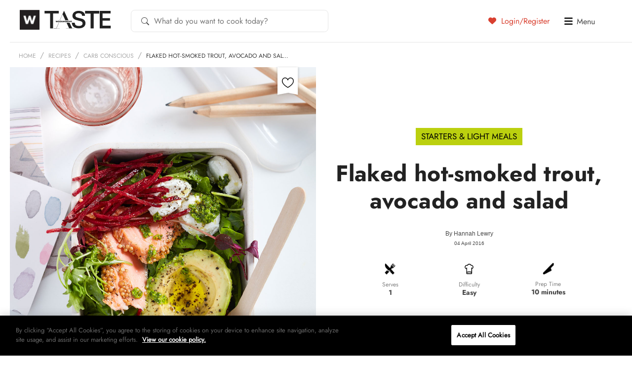

--- FILE ---
content_type: text/html; charset=UTF-8
request_url: https://taste.co.za/wp-admin/admin-ajax.php
body_size: 4155
content:

<article class="articleGrid__list">
	<div class="articleGrid__imgContainer">
					<div class="recipe-fav-btn-js">
				<a class='user_favorite favourites__toggle inactive' data-nonce='' data-user_id='' data-post_id='154966' href='#'><span class='sprite-favourite_heart_inactive'></span></a>			</div>
				<div class="articleGrid__ratio"></div>
					<a href="https://taste.co.za/recipes/strawberry-avocado-and-ricotta-salad/"  >
					<div class="articleGrid__imgWrap">
			<div class="articleGrid__center"></div>
				<img class="pagespeed-issue" loading=”lazy” src="https://taste.co.za/wp-content/uploads/2025/12/Strawberry-avocado-and-ricotta-salad-400x400.jpg" alt="Strawberry, avocado and ricotta salad" width="400" height="400"/>													
				
			</div>
		</a>
	</div>

	<div class="articleGrid__caption">
		Avocado recipes		<div class="details">
			<h3 class="article_title">
							<a href="https://taste.co.za/recipes/strawberry-avocado-and-ricotta-salad/"  >
								Strawberry, avocado and ricotta salad				</a>
			</h3>
						
								</div>
	</div>

</article>

<article class="articleGrid__list">
	<div class="articleGrid__imgContainer">
					<div class="recipe-fav-btn-js">
				<a class='user_favorite favourites__toggle inactive' data-nonce='' data-user_id='' data-post_id='153443' href='#'><span class='sprite-favourite_heart_inactive'></span></a>			</div>
				<div class="articleGrid__ratio"></div>
					<a href="https://taste.co.za/recipes/green-goddess-bagels/"  >
					<div class="articleGrid__imgWrap">
			<div class="articleGrid__center"></div>
				<img class="pagespeed-issue" loading=”lazy” src="https://taste.co.za/wp-content/uploads/2025/10/advoct25-5424-400x400.jpg" alt="Green goddess bagels" width="400" height="400"/>													
				
			</div>
		</a>
	</div>

	<div class="articleGrid__caption">
		Avocado recipes		<div class="details">
			<h3 class="article_title">
							<a href="https://taste.co.za/recipes/green-goddess-bagels/"  >
								Green goddess bagels				</a>
			</h3>
						
								</div>
	</div>

</article>

<article class="articleGrid__list">
	<div class="articleGrid__imgContainer">
					<div class="recipe-fav-btn-js">
				<a class='user_favorite favourites__toggle inactive' data-nonce='' data-user_id='' data-post_id='151856' href='#'><span class='sprite-favourite_heart_inactive'></span></a>			</div>
				<div class="articleGrid__ratio"></div>
					<a href="https://taste.co.za/recipes/hash-browns-with-avo-smash/"  >
					<div class="articleGrid__imgWrap">
			<div class="articleGrid__center"></div>
				<img class="pagespeed-issue" loading=”lazy” src="https://taste.co.za/wp-content/uploads/2025/06/Hash-browns-with-avo-smash--400x400.jpg" alt="Hash browns with avo smash" width="400" height="400"/>													
				
			</div>
		</a>
	</div>

	<div class="articleGrid__caption">
		Avocado recipes		<div class="details">
			<h3 class="article_title">
							<a href="https://taste.co.za/recipes/hash-browns-with-avo-smash/"  >
								Hash browns with avo smash				</a>
			</h3>
						
							<div class="cooking-time">
					<div class="icon"><img src="https://taste.co.za/wp-content/themes/taste.co.za/img/CookingTimeIcon.jpeg" width="12px" height="12px" /></div>
					10–15 minutes				</div>
								</div>
	</div>

</article>

<article class="articleGrid__list">
	<div class="articleGrid__imgContainer">
					<div class="recipe-fav-btn-js">
				<a class='user_favorite favourites__toggle inactive' data-nonce='' data-user_id='' data-post_id='124644' href='#'><span class='sprite-favourite_heart_inactive'></span></a>			</div>
				<div class="articleGrid__ratio"></div>
					<a href="https://taste.co.za/recipes/raw-baby-marrow-salad-2/"  >
					<div class="articleGrid__imgWrap">
			<div class="articleGrid__center"></div>
				<img class="pagespeed-issue" loading=”lazy” src="https://taste.co.za/wp-content/uploads/2023/10/Raw-baby-marrow-salad-400x400.jpg" alt="Raw baby marrow salad" width="400" height="400"/>															<!-- <div class="recipe-rating-box"><b>5</b> / <b>5</b></div> -->
									
				
			</div>
		</a>
	</div>

	<div class="articleGrid__caption">
		Avocado recipes		<div class="details">
			<h3 class="article_title">
							<a href="https://taste.co.za/recipes/raw-baby-marrow-salad-2/"  >
								Raw baby marrow salad				</a>
			</h3>
						
								</div>
	</div>

</article>


--- FILE ---
content_type: text/html; charset=utf-8
request_url: https://www.google.com/recaptcha/api2/anchor?ar=1&k=6LdpimgqAAAAAHo8cr6YRBfkempuJu1Z817WQzUJ&co=aHR0cHM6Ly90YXN0ZS5jby56YTo0NDM.&hl=en&v=PoyoqOPhxBO7pBk68S4YbpHZ&size=invisible&anchor-ms=20000&execute-ms=30000&cb=6xhyg17luc7y
body_size: 48630
content:
<!DOCTYPE HTML><html dir="ltr" lang="en"><head><meta http-equiv="Content-Type" content="text/html; charset=UTF-8">
<meta http-equiv="X-UA-Compatible" content="IE=edge">
<title>reCAPTCHA</title>
<style type="text/css">
/* cyrillic-ext */
@font-face {
  font-family: 'Roboto';
  font-style: normal;
  font-weight: 400;
  font-stretch: 100%;
  src: url(//fonts.gstatic.com/s/roboto/v48/KFO7CnqEu92Fr1ME7kSn66aGLdTylUAMa3GUBHMdazTgWw.woff2) format('woff2');
  unicode-range: U+0460-052F, U+1C80-1C8A, U+20B4, U+2DE0-2DFF, U+A640-A69F, U+FE2E-FE2F;
}
/* cyrillic */
@font-face {
  font-family: 'Roboto';
  font-style: normal;
  font-weight: 400;
  font-stretch: 100%;
  src: url(//fonts.gstatic.com/s/roboto/v48/KFO7CnqEu92Fr1ME7kSn66aGLdTylUAMa3iUBHMdazTgWw.woff2) format('woff2');
  unicode-range: U+0301, U+0400-045F, U+0490-0491, U+04B0-04B1, U+2116;
}
/* greek-ext */
@font-face {
  font-family: 'Roboto';
  font-style: normal;
  font-weight: 400;
  font-stretch: 100%;
  src: url(//fonts.gstatic.com/s/roboto/v48/KFO7CnqEu92Fr1ME7kSn66aGLdTylUAMa3CUBHMdazTgWw.woff2) format('woff2');
  unicode-range: U+1F00-1FFF;
}
/* greek */
@font-face {
  font-family: 'Roboto';
  font-style: normal;
  font-weight: 400;
  font-stretch: 100%;
  src: url(//fonts.gstatic.com/s/roboto/v48/KFO7CnqEu92Fr1ME7kSn66aGLdTylUAMa3-UBHMdazTgWw.woff2) format('woff2');
  unicode-range: U+0370-0377, U+037A-037F, U+0384-038A, U+038C, U+038E-03A1, U+03A3-03FF;
}
/* math */
@font-face {
  font-family: 'Roboto';
  font-style: normal;
  font-weight: 400;
  font-stretch: 100%;
  src: url(//fonts.gstatic.com/s/roboto/v48/KFO7CnqEu92Fr1ME7kSn66aGLdTylUAMawCUBHMdazTgWw.woff2) format('woff2');
  unicode-range: U+0302-0303, U+0305, U+0307-0308, U+0310, U+0312, U+0315, U+031A, U+0326-0327, U+032C, U+032F-0330, U+0332-0333, U+0338, U+033A, U+0346, U+034D, U+0391-03A1, U+03A3-03A9, U+03B1-03C9, U+03D1, U+03D5-03D6, U+03F0-03F1, U+03F4-03F5, U+2016-2017, U+2034-2038, U+203C, U+2040, U+2043, U+2047, U+2050, U+2057, U+205F, U+2070-2071, U+2074-208E, U+2090-209C, U+20D0-20DC, U+20E1, U+20E5-20EF, U+2100-2112, U+2114-2115, U+2117-2121, U+2123-214F, U+2190, U+2192, U+2194-21AE, U+21B0-21E5, U+21F1-21F2, U+21F4-2211, U+2213-2214, U+2216-22FF, U+2308-230B, U+2310, U+2319, U+231C-2321, U+2336-237A, U+237C, U+2395, U+239B-23B7, U+23D0, U+23DC-23E1, U+2474-2475, U+25AF, U+25B3, U+25B7, U+25BD, U+25C1, U+25CA, U+25CC, U+25FB, U+266D-266F, U+27C0-27FF, U+2900-2AFF, U+2B0E-2B11, U+2B30-2B4C, U+2BFE, U+3030, U+FF5B, U+FF5D, U+1D400-1D7FF, U+1EE00-1EEFF;
}
/* symbols */
@font-face {
  font-family: 'Roboto';
  font-style: normal;
  font-weight: 400;
  font-stretch: 100%;
  src: url(//fonts.gstatic.com/s/roboto/v48/KFO7CnqEu92Fr1ME7kSn66aGLdTylUAMaxKUBHMdazTgWw.woff2) format('woff2');
  unicode-range: U+0001-000C, U+000E-001F, U+007F-009F, U+20DD-20E0, U+20E2-20E4, U+2150-218F, U+2190, U+2192, U+2194-2199, U+21AF, U+21E6-21F0, U+21F3, U+2218-2219, U+2299, U+22C4-22C6, U+2300-243F, U+2440-244A, U+2460-24FF, U+25A0-27BF, U+2800-28FF, U+2921-2922, U+2981, U+29BF, U+29EB, U+2B00-2BFF, U+4DC0-4DFF, U+FFF9-FFFB, U+10140-1018E, U+10190-1019C, U+101A0, U+101D0-101FD, U+102E0-102FB, U+10E60-10E7E, U+1D2C0-1D2D3, U+1D2E0-1D37F, U+1F000-1F0FF, U+1F100-1F1AD, U+1F1E6-1F1FF, U+1F30D-1F30F, U+1F315, U+1F31C, U+1F31E, U+1F320-1F32C, U+1F336, U+1F378, U+1F37D, U+1F382, U+1F393-1F39F, U+1F3A7-1F3A8, U+1F3AC-1F3AF, U+1F3C2, U+1F3C4-1F3C6, U+1F3CA-1F3CE, U+1F3D4-1F3E0, U+1F3ED, U+1F3F1-1F3F3, U+1F3F5-1F3F7, U+1F408, U+1F415, U+1F41F, U+1F426, U+1F43F, U+1F441-1F442, U+1F444, U+1F446-1F449, U+1F44C-1F44E, U+1F453, U+1F46A, U+1F47D, U+1F4A3, U+1F4B0, U+1F4B3, U+1F4B9, U+1F4BB, U+1F4BF, U+1F4C8-1F4CB, U+1F4D6, U+1F4DA, U+1F4DF, U+1F4E3-1F4E6, U+1F4EA-1F4ED, U+1F4F7, U+1F4F9-1F4FB, U+1F4FD-1F4FE, U+1F503, U+1F507-1F50B, U+1F50D, U+1F512-1F513, U+1F53E-1F54A, U+1F54F-1F5FA, U+1F610, U+1F650-1F67F, U+1F687, U+1F68D, U+1F691, U+1F694, U+1F698, U+1F6AD, U+1F6B2, U+1F6B9-1F6BA, U+1F6BC, U+1F6C6-1F6CF, U+1F6D3-1F6D7, U+1F6E0-1F6EA, U+1F6F0-1F6F3, U+1F6F7-1F6FC, U+1F700-1F7FF, U+1F800-1F80B, U+1F810-1F847, U+1F850-1F859, U+1F860-1F887, U+1F890-1F8AD, U+1F8B0-1F8BB, U+1F8C0-1F8C1, U+1F900-1F90B, U+1F93B, U+1F946, U+1F984, U+1F996, U+1F9E9, U+1FA00-1FA6F, U+1FA70-1FA7C, U+1FA80-1FA89, U+1FA8F-1FAC6, U+1FACE-1FADC, U+1FADF-1FAE9, U+1FAF0-1FAF8, U+1FB00-1FBFF;
}
/* vietnamese */
@font-face {
  font-family: 'Roboto';
  font-style: normal;
  font-weight: 400;
  font-stretch: 100%;
  src: url(//fonts.gstatic.com/s/roboto/v48/KFO7CnqEu92Fr1ME7kSn66aGLdTylUAMa3OUBHMdazTgWw.woff2) format('woff2');
  unicode-range: U+0102-0103, U+0110-0111, U+0128-0129, U+0168-0169, U+01A0-01A1, U+01AF-01B0, U+0300-0301, U+0303-0304, U+0308-0309, U+0323, U+0329, U+1EA0-1EF9, U+20AB;
}
/* latin-ext */
@font-face {
  font-family: 'Roboto';
  font-style: normal;
  font-weight: 400;
  font-stretch: 100%;
  src: url(//fonts.gstatic.com/s/roboto/v48/KFO7CnqEu92Fr1ME7kSn66aGLdTylUAMa3KUBHMdazTgWw.woff2) format('woff2');
  unicode-range: U+0100-02BA, U+02BD-02C5, U+02C7-02CC, U+02CE-02D7, U+02DD-02FF, U+0304, U+0308, U+0329, U+1D00-1DBF, U+1E00-1E9F, U+1EF2-1EFF, U+2020, U+20A0-20AB, U+20AD-20C0, U+2113, U+2C60-2C7F, U+A720-A7FF;
}
/* latin */
@font-face {
  font-family: 'Roboto';
  font-style: normal;
  font-weight: 400;
  font-stretch: 100%;
  src: url(//fonts.gstatic.com/s/roboto/v48/KFO7CnqEu92Fr1ME7kSn66aGLdTylUAMa3yUBHMdazQ.woff2) format('woff2');
  unicode-range: U+0000-00FF, U+0131, U+0152-0153, U+02BB-02BC, U+02C6, U+02DA, U+02DC, U+0304, U+0308, U+0329, U+2000-206F, U+20AC, U+2122, U+2191, U+2193, U+2212, U+2215, U+FEFF, U+FFFD;
}
/* cyrillic-ext */
@font-face {
  font-family: 'Roboto';
  font-style: normal;
  font-weight: 500;
  font-stretch: 100%;
  src: url(//fonts.gstatic.com/s/roboto/v48/KFO7CnqEu92Fr1ME7kSn66aGLdTylUAMa3GUBHMdazTgWw.woff2) format('woff2');
  unicode-range: U+0460-052F, U+1C80-1C8A, U+20B4, U+2DE0-2DFF, U+A640-A69F, U+FE2E-FE2F;
}
/* cyrillic */
@font-face {
  font-family: 'Roboto';
  font-style: normal;
  font-weight: 500;
  font-stretch: 100%;
  src: url(//fonts.gstatic.com/s/roboto/v48/KFO7CnqEu92Fr1ME7kSn66aGLdTylUAMa3iUBHMdazTgWw.woff2) format('woff2');
  unicode-range: U+0301, U+0400-045F, U+0490-0491, U+04B0-04B1, U+2116;
}
/* greek-ext */
@font-face {
  font-family: 'Roboto';
  font-style: normal;
  font-weight: 500;
  font-stretch: 100%;
  src: url(//fonts.gstatic.com/s/roboto/v48/KFO7CnqEu92Fr1ME7kSn66aGLdTylUAMa3CUBHMdazTgWw.woff2) format('woff2');
  unicode-range: U+1F00-1FFF;
}
/* greek */
@font-face {
  font-family: 'Roboto';
  font-style: normal;
  font-weight: 500;
  font-stretch: 100%;
  src: url(//fonts.gstatic.com/s/roboto/v48/KFO7CnqEu92Fr1ME7kSn66aGLdTylUAMa3-UBHMdazTgWw.woff2) format('woff2');
  unicode-range: U+0370-0377, U+037A-037F, U+0384-038A, U+038C, U+038E-03A1, U+03A3-03FF;
}
/* math */
@font-face {
  font-family: 'Roboto';
  font-style: normal;
  font-weight: 500;
  font-stretch: 100%;
  src: url(//fonts.gstatic.com/s/roboto/v48/KFO7CnqEu92Fr1ME7kSn66aGLdTylUAMawCUBHMdazTgWw.woff2) format('woff2');
  unicode-range: U+0302-0303, U+0305, U+0307-0308, U+0310, U+0312, U+0315, U+031A, U+0326-0327, U+032C, U+032F-0330, U+0332-0333, U+0338, U+033A, U+0346, U+034D, U+0391-03A1, U+03A3-03A9, U+03B1-03C9, U+03D1, U+03D5-03D6, U+03F0-03F1, U+03F4-03F5, U+2016-2017, U+2034-2038, U+203C, U+2040, U+2043, U+2047, U+2050, U+2057, U+205F, U+2070-2071, U+2074-208E, U+2090-209C, U+20D0-20DC, U+20E1, U+20E5-20EF, U+2100-2112, U+2114-2115, U+2117-2121, U+2123-214F, U+2190, U+2192, U+2194-21AE, U+21B0-21E5, U+21F1-21F2, U+21F4-2211, U+2213-2214, U+2216-22FF, U+2308-230B, U+2310, U+2319, U+231C-2321, U+2336-237A, U+237C, U+2395, U+239B-23B7, U+23D0, U+23DC-23E1, U+2474-2475, U+25AF, U+25B3, U+25B7, U+25BD, U+25C1, U+25CA, U+25CC, U+25FB, U+266D-266F, U+27C0-27FF, U+2900-2AFF, U+2B0E-2B11, U+2B30-2B4C, U+2BFE, U+3030, U+FF5B, U+FF5D, U+1D400-1D7FF, U+1EE00-1EEFF;
}
/* symbols */
@font-face {
  font-family: 'Roboto';
  font-style: normal;
  font-weight: 500;
  font-stretch: 100%;
  src: url(//fonts.gstatic.com/s/roboto/v48/KFO7CnqEu92Fr1ME7kSn66aGLdTylUAMaxKUBHMdazTgWw.woff2) format('woff2');
  unicode-range: U+0001-000C, U+000E-001F, U+007F-009F, U+20DD-20E0, U+20E2-20E4, U+2150-218F, U+2190, U+2192, U+2194-2199, U+21AF, U+21E6-21F0, U+21F3, U+2218-2219, U+2299, U+22C4-22C6, U+2300-243F, U+2440-244A, U+2460-24FF, U+25A0-27BF, U+2800-28FF, U+2921-2922, U+2981, U+29BF, U+29EB, U+2B00-2BFF, U+4DC0-4DFF, U+FFF9-FFFB, U+10140-1018E, U+10190-1019C, U+101A0, U+101D0-101FD, U+102E0-102FB, U+10E60-10E7E, U+1D2C0-1D2D3, U+1D2E0-1D37F, U+1F000-1F0FF, U+1F100-1F1AD, U+1F1E6-1F1FF, U+1F30D-1F30F, U+1F315, U+1F31C, U+1F31E, U+1F320-1F32C, U+1F336, U+1F378, U+1F37D, U+1F382, U+1F393-1F39F, U+1F3A7-1F3A8, U+1F3AC-1F3AF, U+1F3C2, U+1F3C4-1F3C6, U+1F3CA-1F3CE, U+1F3D4-1F3E0, U+1F3ED, U+1F3F1-1F3F3, U+1F3F5-1F3F7, U+1F408, U+1F415, U+1F41F, U+1F426, U+1F43F, U+1F441-1F442, U+1F444, U+1F446-1F449, U+1F44C-1F44E, U+1F453, U+1F46A, U+1F47D, U+1F4A3, U+1F4B0, U+1F4B3, U+1F4B9, U+1F4BB, U+1F4BF, U+1F4C8-1F4CB, U+1F4D6, U+1F4DA, U+1F4DF, U+1F4E3-1F4E6, U+1F4EA-1F4ED, U+1F4F7, U+1F4F9-1F4FB, U+1F4FD-1F4FE, U+1F503, U+1F507-1F50B, U+1F50D, U+1F512-1F513, U+1F53E-1F54A, U+1F54F-1F5FA, U+1F610, U+1F650-1F67F, U+1F687, U+1F68D, U+1F691, U+1F694, U+1F698, U+1F6AD, U+1F6B2, U+1F6B9-1F6BA, U+1F6BC, U+1F6C6-1F6CF, U+1F6D3-1F6D7, U+1F6E0-1F6EA, U+1F6F0-1F6F3, U+1F6F7-1F6FC, U+1F700-1F7FF, U+1F800-1F80B, U+1F810-1F847, U+1F850-1F859, U+1F860-1F887, U+1F890-1F8AD, U+1F8B0-1F8BB, U+1F8C0-1F8C1, U+1F900-1F90B, U+1F93B, U+1F946, U+1F984, U+1F996, U+1F9E9, U+1FA00-1FA6F, U+1FA70-1FA7C, U+1FA80-1FA89, U+1FA8F-1FAC6, U+1FACE-1FADC, U+1FADF-1FAE9, U+1FAF0-1FAF8, U+1FB00-1FBFF;
}
/* vietnamese */
@font-face {
  font-family: 'Roboto';
  font-style: normal;
  font-weight: 500;
  font-stretch: 100%;
  src: url(//fonts.gstatic.com/s/roboto/v48/KFO7CnqEu92Fr1ME7kSn66aGLdTylUAMa3OUBHMdazTgWw.woff2) format('woff2');
  unicode-range: U+0102-0103, U+0110-0111, U+0128-0129, U+0168-0169, U+01A0-01A1, U+01AF-01B0, U+0300-0301, U+0303-0304, U+0308-0309, U+0323, U+0329, U+1EA0-1EF9, U+20AB;
}
/* latin-ext */
@font-face {
  font-family: 'Roboto';
  font-style: normal;
  font-weight: 500;
  font-stretch: 100%;
  src: url(//fonts.gstatic.com/s/roboto/v48/KFO7CnqEu92Fr1ME7kSn66aGLdTylUAMa3KUBHMdazTgWw.woff2) format('woff2');
  unicode-range: U+0100-02BA, U+02BD-02C5, U+02C7-02CC, U+02CE-02D7, U+02DD-02FF, U+0304, U+0308, U+0329, U+1D00-1DBF, U+1E00-1E9F, U+1EF2-1EFF, U+2020, U+20A0-20AB, U+20AD-20C0, U+2113, U+2C60-2C7F, U+A720-A7FF;
}
/* latin */
@font-face {
  font-family: 'Roboto';
  font-style: normal;
  font-weight: 500;
  font-stretch: 100%;
  src: url(//fonts.gstatic.com/s/roboto/v48/KFO7CnqEu92Fr1ME7kSn66aGLdTylUAMa3yUBHMdazQ.woff2) format('woff2');
  unicode-range: U+0000-00FF, U+0131, U+0152-0153, U+02BB-02BC, U+02C6, U+02DA, U+02DC, U+0304, U+0308, U+0329, U+2000-206F, U+20AC, U+2122, U+2191, U+2193, U+2212, U+2215, U+FEFF, U+FFFD;
}
/* cyrillic-ext */
@font-face {
  font-family: 'Roboto';
  font-style: normal;
  font-weight: 900;
  font-stretch: 100%;
  src: url(//fonts.gstatic.com/s/roboto/v48/KFO7CnqEu92Fr1ME7kSn66aGLdTylUAMa3GUBHMdazTgWw.woff2) format('woff2');
  unicode-range: U+0460-052F, U+1C80-1C8A, U+20B4, U+2DE0-2DFF, U+A640-A69F, U+FE2E-FE2F;
}
/* cyrillic */
@font-face {
  font-family: 'Roboto';
  font-style: normal;
  font-weight: 900;
  font-stretch: 100%;
  src: url(//fonts.gstatic.com/s/roboto/v48/KFO7CnqEu92Fr1ME7kSn66aGLdTylUAMa3iUBHMdazTgWw.woff2) format('woff2');
  unicode-range: U+0301, U+0400-045F, U+0490-0491, U+04B0-04B1, U+2116;
}
/* greek-ext */
@font-face {
  font-family: 'Roboto';
  font-style: normal;
  font-weight: 900;
  font-stretch: 100%;
  src: url(//fonts.gstatic.com/s/roboto/v48/KFO7CnqEu92Fr1ME7kSn66aGLdTylUAMa3CUBHMdazTgWw.woff2) format('woff2');
  unicode-range: U+1F00-1FFF;
}
/* greek */
@font-face {
  font-family: 'Roboto';
  font-style: normal;
  font-weight: 900;
  font-stretch: 100%;
  src: url(//fonts.gstatic.com/s/roboto/v48/KFO7CnqEu92Fr1ME7kSn66aGLdTylUAMa3-UBHMdazTgWw.woff2) format('woff2');
  unicode-range: U+0370-0377, U+037A-037F, U+0384-038A, U+038C, U+038E-03A1, U+03A3-03FF;
}
/* math */
@font-face {
  font-family: 'Roboto';
  font-style: normal;
  font-weight: 900;
  font-stretch: 100%;
  src: url(//fonts.gstatic.com/s/roboto/v48/KFO7CnqEu92Fr1ME7kSn66aGLdTylUAMawCUBHMdazTgWw.woff2) format('woff2');
  unicode-range: U+0302-0303, U+0305, U+0307-0308, U+0310, U+0312, U+0315, U+031A, U+0326-0327, U+032C, U+032F-0330, U+0332-0333, U+0338, U+033A, U+0346, U+034D, U+0391-03A1, U+03A3-03A9, U+03B1-03C9, U+03D1, U+03D5-03D6, U+03F0-03F1, U+03F4-03F5, U+2016-2017, U+2034-2038, U+203C, U+2040, U+2043, U+2047, U+2050, U+2057, U+205F, U+2070-2071, U+2074-208E, U+2090-209C, U+20D0-20DC, U+20E1, U+20E5-20EF, U+2100-2112, U+2114-2115, U+2117-2121, U+2123-214F, U+2190, U+2192, U+2194-21AE, U+21B0-21E5, U+21F1-21F2, U+21F4-2211, U+2213-2214, U+2216-22FF, U+2308-230B, U+2310, U+2319, U+231C-2321, U+2336-237A, U+237C, U+2395, U+239B-23B7, U+23D0, U+23DC-23E1, U+2474-2475, U+25AF, U+25B3, U+25B7, U+25BD, U+25C1, U+25CA, U+25CC, U+25FB, U+266D-266F, U+27C0-27FF, U+2900-2AFF, U+2B0E-2B11, U+2B30-2B4C, U+2BFE, U+3030, U+FF5B, U+FF5D, U+1D400-1D7FF, U+1EE00-1EEFF;
}
/* symbols */
@font-face {
  font-family: 'Roboto';
  font-style: normal;
  font-weight: 900;
  font-stretch: 100%;
  src: url(//fonts.gstatic.com/s/roboto/v48/KFO7CnqEu92Fr1ME7kSn66aGLdTylUAMaxKUBHMdazTgWw.woff2) format('woff2');
  unicode-range: U+0001-000C, U+000E-001F, U+007F-009F, U+20DD-20E0, U+20E2-20E4, U+2150-218F, U+2190, U+2192, U+2194-2199, U+21AF, U+21E6-21F0, U+21F3, U+2218-2219, U+2299, U+22C4-22C6, U+2300-243F, U+2440-244A, U+2460-24FF, U+25A0-27BF, U+2800-28FF, U+2921-2922, U+2981, U+29BF, U+29EB, U+2B00-2BFF, U+4DC0-4DFF, U+FFF9-FFFB, U+10140-1018E, U+10190-1019C, U+101A0, U+101D0-101FD, U+102E0-102FB, U+10E60-10E7E, U+1D2C0-1D2D3, U+1D2E0-1D37F, U+1F000-1F0FF, U+1F100-1F1AD, U+1F1E6-1F1FF, U+1F30D-1F30F, U+1F315, U+1F31C, U+1F31E, U+1F320-1F32C, U+1F336, U+1F378, U+1F37D, U+1F382, U+1F393-1F39F, U+1F3A7-1F3A8, U+1F3AC-1F3AF, U+1F3C2, U+1F3C4-1F3C6, U+1F3CA-1F3CE, U+1F3D4-1F3E0, U+1F3ED, U+1F3F1-1F3F3, U+1F3F5-1F3F7, U+1F408, U+1F415, U+1F41F, U+1F426, U+1F43F, U+1F441-1F442, U+1F444, U+1F446-1F449, U+1F44C-1F44E, U+1F453, U+1F46A, U+1F47D, U+1F4A3, U+1F4B0, U+1F4B3, U+1F4B9, U+1F4BB, U+1F4BF, U+1F4C8-1F4CB, U+1F4D6, U+1F4DA, U+1F4DF, U+1F4E3-1F4E6, U+1F4EA-1F4ED, U+1F4F7, U+1F4F9-1F4FB, U+1F4FD-1F4FE, U+1F503, U+1F507-1F50B, U+1F50D, U+1F512-1F513, U+1F53E-1F54A, U+1F54F-1F5FA, U+1F610, U+1F650-1F67F, U+1F687, U+1F68D, U+1F691, U+1F694, U+1F698, U+1F6AD, U+1F6B2, U+1F6B9-1F6BA, U+1F6BC, U+1F6C6-1F6CF, U+1F6D3-1F6D7, U+1F6E0-1F6EA, U+1F6F0-1F6F3, U+1F6F7-1F6FC, U+1F700-1F7FF, U+1F800-1F80B, U+1F810-1F847, U+1F850-1F859, U+1F860-1F887, U+1F890-1F8AD, U+1F8B0-1F8BB, U+1F8C0-1F8C1, U+1F900-1F90B, U+1F93B, U+1F946, U+1F984, U+1F996, U+1F9E9, U+1FA00-1FA6F, U+1FA70-1FA7C, U+1FA80-1FA89, U+1FA8F-1FAC6, U+1FACE-1FADC, U+1FADF-1FAE9, U+1FAF0-1FAF8, U+1FB00-1FBFF;
}
/* vietnamese */
@font-face {
  font-family: 'Roboto';
  font-style: normal;
  font-weight: 900;
  font-stretch: 100%;
  src: url(//fonts.gstatic.com/s/roboto/v48/KFO7CnqEu92Fr1ME7kSn66aGLdTylUAMa3OUBHMdazTgWw.woff2) format('woff2');
  unicode-range: U+0102-0103, U+0110-0111, U+0128-0129, U+0168-0169, U+01A0-01A1, U+01AF-01B0, U+0300-0301, U+0303-0304, U+0308-0309, U+0323, U+0329, U+1EA0-1EF9, U+20AB;
}
/* latin-ext */
@font-face {
  font-family: 'Roboto';
  font-style: normal;
  font-weight: 900;
  font-stretch: 100%;
  src: url(//fonts.gstatic.com/s/roboto/v48/KFO7CnqEu92Fr1ME7kSn66aGLdTylUAMa3KUBHMdazTgWw.woff2) format('woff2');
  unicode-range: U+0100-02BA, U+02BD-02C5, U+02C7-02CC, U+02CE-02D7, U+02DD-02FF, U+0304, U+0308, U+0329, U+1D00-1DBF, U+1E00-1E9F, U+1EF2-1EFF, U+2020, U+20A0-20AB, U+20AD-20C0, U+2113, U+2C60-2C7F, U+A720-A7FF;
}
/* latin */
@font-face {
  font-family: 'Roboto';
  font-style: normal;
  font-weight: 900;
  font-stretch: 100%;
  src: url(//fonts.gstatic.com/s/roboto/v48/KFO7CnqEu92Fr1ME7kSn66aGLdTylUAMa3yUBHMdazQ.woff2) format('woff2');
  unicode-range: U+0000-00FF, U+0131, U+0152-0153, U+02BB-02BC, U+02C6, U+02DA, U+02DC, U+0304, U+0308, U+0329, U+2000-206F, U+20AC, U+2122, U+2191, U+2193, U+2212, U+2215, U+FEFF, U+FFFD;
}

</style>
<link rel="stylesheet" type="text/css" href="https://www.gstatic.com/recaptcha/releases/PoyoqOPhxBO7pBk68S4YbpHZ/styles__ltr.css">
<script nonce="tp8bA7-RCSMKwD7SghDrCQ" type="text/javascript">window['__recaptcha_api'] = 'https://www.google.com/recaptcha/api2/';</script>
<script type="text/javascript" src="https://www.gstatic.com/recaptcha/releases/PoyoqOPhxBO7pBk68S4YbpHZ/recaptcha__en.js" nonce="tp8bA7-RCSMKwD7SghDrCQ">
      
    </script></head>
<body><div id="rc-anchor-alert" class="rc-anchor-alert"></div>
<input type="hidden" id="recaptcha-token" value="[base64]">
<script type="text/javascript" nonce="tp8bA7-RCSMKwD7SghDrCQ">
      recaptcha.anchor.Main.init("[\x22ainput\x22,[\x22bgdata\x22,\x22\x22,\[base64]/[base64]/[base64]/bmV3IHJbeF0oY1swXSk6RT09Mj9uZXcgclt4XShjWzBdLGNbMV0pOkU9PTM/bmV3IHJbeF0oY1swXSxjWzFdLGNbMl0pOkU9PTQ/[base64]/[base64]/[base64]/[base64]/[base64]/[base64]/[base64]/[base64]\x22,\[base64]\\u003d\\u003d\x22,\x22w57Clkp0wrxBAsOVB8KwwqBVTcK7WsK+OxhZw5xSRThIcsOGw4XDjy/[base64]/Do8O1dsOYPcK8RsKBcsOwwoIzU8OdGlEuZMKWw4vCsMOjwrXChcKew4PCisOhGVloKU/ClcO/HH5Xei0ARTl4w5bCssKFJBrCq8OPDEPChFdAwpMAw7vCmMKrw6dWD8OLwqMBfCDCicOZw6tlPRXDsWptw7rCrMOzw7fCtxbDvWXDj8KlwocEw6QpcgY9w5PClBfCoMKEwrZSw4fChcO2WMOmwpJ2wrxBwrDDoW/DlcOpHGTDgsO2w5zDicOCYsKCw7lmwocqcUQeGQt3PlnDlXhEwqc+w6bDqsKmw5/Do8OGB8Owwr43esK+UsKew6jCgGQsAwTCrV/DjlzDncKaw5fDnsOrwpxtw5YDXhrDrADChH/CgB3Dl8ORw4V9LcKmwpNubcKPKMOjIcO1w4HCssK0w5FPwqJuw7LDmzkNw6A/wpDDqT1gdsOOdMOBw7PDqMO+RhIKwoPDmBZFQw1PNz/Dr8K7WsKkfCAXSsO3UsKMwr7DlcOVw4DDtsKvaGfCr8OUUcOVw5zDgMOuWUfDq0gKw6zDlsKHTCrCgcOkwovDmm3Cl8OeZsOoXcO8RcKEw4/[base64]/DkyQswqrDoiXDmG7Dv8K1Ol3ChsKUw590dsKvBxI/ARrDrl8FwohDBBHDk1zDqMOZw5k3wpJkw4V5EMOlwqR5PMKZwpo+eggJw6TDnsOrNMOTZTUDwpFieMKvwq52ARZ8w5fDvsO8w4Y/[base64]/[base64]/[base64]/DgQMRwpM8w6AUQMOjwoFFJx3CusKawrxcXDN3DsOfw5XDmF1WGhvDnDjCuMOgwopRw4bDiR7Dp8OrdcOkwofCksODw79yw7pyw5bDqsO/wolJwpBBwq7Ch8OiMMOKdsKFdHkrL8Ofw5nCv8O4JMKQw7zCqGTDh8K8YCTDosOaJzFawrtVQcObb8O5GMO+PcK+wo/[base64]/CtD1lw400wpEYY2bCh8O1wr7DscOTWMKBQifCvsKLfDppwoczRCzCjAfCh1A7DMOIQnbDj2TCncKkwpLCsMKZWnQfwpDDqMKEwqwNw6E/w5XDlg3DqMK+w4I6w5Bjw5BCwqBcBsKwP1TDsMOawpbDmMKcZ8KFwqHCsTIKKcO9YGnCv39/[base64]/NVHCt1DDhnLCp8OdCgzCgMOINVQBwqTDjMOowrUyWcKSw5hzw7cswqVrDH13MMOxwpRrw5/Cn03DgcOJMx7DtG7DscKdwqMWaEw6aCHCvsOyC8K/UsKwTMOyw50cwqTDt8OpLMOWwpgYGcOTBl7DlSFJwo7CmMOzw6xUw5DCgcKMwpkNJsKZXcK1SsKYfsOIHSLDtB1Fw6RWwoLCl31Fw6rDrsKUwo7DsEgqWsKgwoQrYkF0w45Dw4wLFsK5RcKgw6/DnD8wTsKQA1rCsjk0wrBGWUvDpsKfw4k2w7TDpsKbMwQ6wrRMKhB9w6wBNsKEwro0bcKPwpHDtlh4wr/Cs8Oiw5EQJFRNZMKadTVdw4JmDsKOworCn8KUwpdJw7bDvVwzwrBYwqAKMT4nY8O6GGfCvg7CssOJwoYtwoRnwo5GbHwiRMOlLhrDtcKWaMOqPBlTTT3DsFBwwobDpVJ2LcKSw7ZFwr0Tw4Ivwq91ekM+HMO6U8K4w41/wqd7w4XDqMK5M8KlwodGdjMOVcKjw7lCCxAadgElwrTDpMOLVcKUA8OaNhDDkCXCncOqR8KVEW1xw7TDusOaR8O5w54RM8KFZ0DCm8OYw4HCoXzCoSp1w5rCkcO2w58/[base64]/CvHDClcOGw7TDiMOQw5FQbmpeLMO/fyLCtcOPKj87w5UtwrXDt8O3w5LCt8OFwrHCni13w4HCssK8wp56wpnDgxpYwrDDv8KNw6RSwolUKcKaHsOuw43Cl1t2bSB8wozDusKBwpvCinfDkX/[base64]/CicOBwojCgTHCoG3Dt8Kkw4BuGcKeEVMDUsKJNcKDFsKuMEoQB8K2woEsSHvCi8K3WMOnw5UDwqIcdGxcw4BcwrTDqMK/cMKrwqgXw6vDpMKRwozDl2MjWcK1wovDsF/DnMKbwoA6wq1Iwr7CjsO+w5nClRFEw6B+wptdw4zChxzDnmdfe2cfNcKxwrkXbcOLw57Dt0/Di8Oqw7wQYsOME1nCqsKyRBoBVxwswqMnwoBhTGrDm8OEQmnDpcKGLHgmwrZsDcOtw7/CiCDCp1bClCvDtsOCwqPCpcO5ZMKDUX/Dl1hNw4ljUsO+w4UTwr0JLsOgNgfCo8KzTcOaw6bDqMKNAEomCsKXwpLDrFVVwpjCj0vCp8OzJ8OdFFLDoRXDoRLCrcOiKV/Dow47wq5mAUFxKsO7w6NoJcKHw6LCskPDm3TDv8KFw6TDoStfw77DjSdzG8OxwrPDojPCrC9fw6TCilMDwqbChsKeScOQbsKNw6/Ct1w9VSzDoGR9woN2WS3CvwgOwoHCo8KOT2c7wq9FwpREw7gxwrAOc8OgcMKSwr5Kwp4CW3PDhX0nfMOgwqrCsW4Mwpgvw7/Cj8OVK8KeOcOCKkI0wpoaw4rCrcOMY8KTKEEoPcOgG2bDg0nDsjzDscKAb8KHw5prOMKLwo3Cr0xDwq3CrMOfNcKFw4vDoVbDglpRw716woNgw6BtwpEew5dIZMKMVsKNw4PDqcOKIMKLHWLDpBkpAcOlwoXDn8Kiw6dodcKdQsOOwoLDjsO7XVFKwqzCq1/DtMOfAsOIw5LCry3CsSkoOcOiF351FsOsw4Riw5k0wozCl8OoECRbwrLCmTXDiMKYcyVSw5HCtCbCt8ORw6HDvUzCgUUkMmvCn3YpDcKzwoTChhDDrsO/[base64]/[base64]/[base64]/[base64]/DiMORwrxewpHDtygUwpAZwq3DowjChhBRwrbDhw/CsMKhWyhGdhvCpcOsU8O4wq4wQMKnwqnCjzzCmcK1CsO6HifDhCgEworCigzCkiJzbMKewrXDgybCuMO0ecKHdHQ9esOow6UvXizCmC/CnnVrGcKeEsOlw4jDkQXDqsKRHRvCtnTCnhtlf8KNw4DDgyTCmzHDl2fDuxDCjz3DqiMxCSPCm8O6IcOnwp/DhcOrWQBAwpvDkMOUw7cBCz4DKsKDwp1/dsO0w7t2w5DCgcKnGHM4wrvCoC8Lw6bDgFlAwo0Kwp0HY2rCi8Oiw7nCscOUci/ConvCsMKSP8OBwqVrR3bDvlHDuUM4P8O9w4pJRMKNag/[base64]/w7cTBGzDh8Oww7HCpEnDlcKgw4bCrMOlwptmccOwU8OuQ8OYRsKhwoIybsO0Wy9aw4bDojQrwoNqw5/DiljDosOrWsOwQwTCt8Ocw7zCl1RQwpwHb0Mcw40Hb8KhPcOZwoFrLxldwrVGOxvCsE1lMMOaXwgQasKUw6TClylJSMKIUsKJbMOldjnDslPDqMObwoPCt8KNwq/DpsKjZMKBwq4mRcKmw7ABwqbCiD9Lw5Bpw7XClifDrTwfCsOJBMKUViRvwpQCTcKuKcOKdSleDn3DgwLDl0TCmzHDrsOidsOPwpDDpAN6woIjRMKOCAjCocKTw6Nefwt0w7IFw417YMOtwoArLW3Dp2cTwqpUwoc/[base64]/PsKFB8Ozw4PCnsOFWWLDtcKqw7vDpAE+woBGw63Cn8K+KMKyKMOjNkxCwoNrSMO7GCwSwrbDnUHDhHJrw6lCCDHCicKRM0NyMiXDtsOgwqIOasKmw5LCnMOVw6TDhwEGBUHDicKkw6HCg1Iqw5DDuMOxwrh0wrzCtsKsw6XDscKYEW07wrTCuQLDoFQ4w7/CosKawos/DMK0w65OZ8KiwrUCLMKjwp/CrMKwXMOkFcKIw6PCnUrCpcK/w5Uoa8O/EsKrOMOow7XCpMKXOcK3cgTDgj8iw4Zzw5fDisOaOcOuOcOZGMOHSy1YWhTClRPChMKeDyNDw6wkw6DDhUsjPg3CvkR9QMOLM8OZw5/DpsKLwrXCoA/Cg1bDolU0w63CsCzCtMOuwp/CgSDDj8Kaw4RDw7kpwr4zw7oOaiPCjAPCpiRmwoLDmCZABMOqwoMSwqgjMMK9w6rCtMOYAMOvw6vCpBPCt2fCrwbDnsOgGGQTw7osZU1dwrXDrFhCK1rDh8OYTcKROBLDpcOgesKuYcKkTAbDtDfDssKgOgoGPcOjMsK6w6rDk2HDmDYFwrDDjsKEX8Ovw6/DnEDDn8OLwrjDpsKCK8Ktw7bDgTEWw7FgacKFw7HDq0FgYnXDiyVMw67Cg8KiWcOsw5LDmMKIFcK0w6Aub8OuYMKjJMK0CzMIwplhwqpvwoRKwrnDh2tIw6luTGDCnAMWwqjDocOnISk0eHRXXDvDoMOlwq/[base64]/DuncJw6xpVj/[base64]/[base64]/CmcOJPB7DgMOSwrvDuWPCqsK2wpvDrTNww4PCmsOaJxl+wpo+w6ULAyvCoUdvIcKGwp1Ywp3CoB13wpwGcsODX8O2wprCj8KPw6PCiUsEw7ENwofCtcKpw4HDjW3CgMK6KMOvw7/DvGhOeBEWSVTCkMOwwq02w4tgw7Q2FMKlHMK1wqzDpjHChCMyw7JUSz/[base64]/wrwlWw1Ww4fDjhHCu8KGw6vDl8ONc8OgwqPCmsKGwofCrSBlwr4nbcOiwq9Vw7Fhw4DDtcKiEhDCsQnCrXVow4dUL8OkwoXDgsK1U8Oiw7vCvMK1w5xtLAzDoMK9wp/CtsO8bXXDo0I3wqbDkTVmw7fCsnLCnncdYlZfXsONMndMQQjDiXjCtsOmwoLCoMO0KUHCsmHCozcWcTfCpMO4wq0Gw6hewr4qwot3bR7CgV/DicOCd8ONO8O3RTQ6wr/CijMPw6XCjHvCu8OlbcOreCHCrMKFwr7ClMKuw7wLwovCpsOKwrnCulROwq0yEVXDisKLw6DDqcKbUyc1JnE+w6t6U8KBwqUffcO1wqTCssOPwobDg8Oww6sWw47CpcO1w4Jrw6gDwrDCplM/dcKLPmpMwqDCvcOQwrR1wpxTw7XDojBQfsKiCsO/PEw9FFB0PGthXQzDsEPDvBPCuMKBwrk3wqzDu8O8UE4kcycAw4lzI8OAwqbDjsO9w7xVVsKSw5ctecOEwp0td8O5HDTCrsKoVRjCj8O2OGM+FsKBw5hZbiFDN2bCt8OIQFMHDjvCjkQAw5zCrxNawqPCnC/DpgoDw5zCiMOlJT7CkcO7NcKdw751OsO4wqFawpVHwrvCvMKEw5cWTVfDrMKfNCg+wpHCj1RhFcODTRzDgXNgeVDDgsOeYHzCg8Kcw4hdwqPDvcKbbsOlJTjDuMOFf3ljGQAXecOKYXsvw7wjNcKNw6/DlFA5NH/[base64]/w4tkw7szwrTCtsKqR8OhT8OkwoRlw7rChHDCpsKCTVhYE8O5HcK/DUp2Rj7Dn8OEZsO/w5RwEcODwq1GwrMPwoBRQsOWwr/[base64]/NBwkNMOJw5zDlAJTwrBew6LDkGUkwqLDkUDDgcKrw5/Dt8OkwoTCmsKpLcKQAcKHTcKfw51XwrgzwrFow4nCv8Olw6UWYcKmf2HCkDTCsjzCqcK4woXCuyrDo8KVamwsfSfCvCrDl8OYGMK2bVbCl8KbOVkFUsOWdXLCjMKRHMOZwrJOS2E6w5XDvsKHwoXDkD0twprCscKdGsK/BcOYAwrDtDE0RwrDgDbCtTvDtndIwoFrOcOvw4xbDsO+VMK2HMObw6dhDgjDk8OHw6VtPMORwqJDw43CvRJDw6/[base64]/[base64]/wpUkwqEtSsK/w4vCvMOndTxpJcKUwpRHw5nCtQsfAMOvXknCp8OVDsK8YcO0w5x0w55vc8KGJcKfK8KWw5rDhMKnwpTCmMOyBSfCvMODwpoiw6TDlH1Cwp1cwqjDrQMiwpzCu2hbwr/DssKfGQYiFMKJw6NxKXHDjEjDgMKhwow/wrHCmn7DqcKNw7wpeUMnwrYBw7rCq8K7WsKqwqDDpMKhw6wmw5DDn8OBwokEdMO/woQYwpDCkSEvTgwEw5bCj10vw4vCpcKBAsOxwoNKJsOcXcOgwrIzw6bDs8OxwqzDjzvDmAXDtRnCgg/ChMONckbDqcOkw4RuZQ7DuzHCnzjDgxzDpTgowp3CksKEIlo4wo8dw5bDjsKTwoo4DMKldMKGw4JHwqRZRMKcw4/DjMO6w4MHJsKoWhjCgWvCkcOGVU/CixNEHcOwwrACw5HCt8KWOi7CrjwlOcKrIsKRJT4Rw4AFJcOUBMOqSMO2wqFowr1IRsOWwpRZJRJXwrB1VsKIwqNLw6Brw5bCi1l2L8Ohwq8nw4Y6w4/CqsOXwozCuMOSS8KjQRYew4I+PsOWw7/DsFfClsKIw4PClMKbD1zDowbCm8O1X8OjHAgSKRpKw4nCmcOnwqAcwpdmwqtow4xJCmZzIjIPwp/[base64]/DpcO8w5bDg1wwfcK9L8K+woASPHIVw7lNwpTDh8K4woI1VSPDnSLDoMKawolfwq5YwoHCigBUGcOZMw5hw6vDsVHDhcOfw5JWwqTCiMOjPl1xf8OEw4fDmsKLOcOXw5U+w5slw7tkL8Ksw4XChsOTwo7CusOmwqRqLsO/[base64]/Dp8KVw6zCmMKDUHgkHMOtXsOYwoglwqswEEgXATBow63DmAjDpsK3O1LDulHCuGV2ZFTDvTA3LsKwW8OBOU3Ctn3DvsKLwrldwpsPHhbDpcOuwpY3GifCg0jDiClxPsOxw7PDozh5w4/[base64]/Cn0jCr1wjHgolcnLDlMKFwpXCkFsCJsODNMOLw6LDjsO1KMKyw5x/JMOBwpsQwq9yw6bCjcKJCMKfwpfDucKXLMOZw5/Dm8OUw5nDqUHDmy5jw69gdsKewr3CvMKheMKyw6nDiMO6KzY4w7nDrsO9A8KqOsKgwq4MDcOBMsKew7FqccKfHh5uwoTChsOvDTB4N8KswpvDsSBeTAHCl8OVGMKQUXERBTbDj8KxJWdDZFsAC8K9Vk7DgsOiSsOGGcO1woXCrMOsXz3CqmlMw7/DkcO9wqnCrcO7SxTDl1nDn8OZwpcpZgPCosOcw5/Cr8K5MsKiw7UgHn7CjnFtAA/[base64]/CjsOAIjcew4JWTsOOw65rfcOlD8KYw4TDlCDDu8OPw4rDuhpnw5nCuw/Cj8Omb8KgwovDlx17w64+GsOkw7QXMxTCihZlU8O1w4jDhsOWw4jCgDpYwp49HRvDryzCnkrDmMKRRwE7wqfDlMOLw6DDo8OFwrjCgcO3MSPCo8KUw7/DiXkUwqDCjH/DlMOOaMKXwqfCv8K5eDXDgWLCpsK+FsKlwo/[base64]/[base64]/DhMOBw5bCqMK1wo3CqjfDn2kCHXVtw7zCv8OZITXDg8KuwqEywprDmcOvwr3DkcKww5zDoMK0wrLCi8OVS8OLbcKJw4/CmXUhwq3CgTNpJcOgV1llCMOqw6UPwp90w5fCocOSHUMlwqkKQsKKwqpmw57Cv0vCulHCsHQYwqfDm1pVw5kNLlHCmwjCp8OLP8OCYw0uesKhdsOxNhLDnhLCpsK5WRXDscKawqHCoCIPc8OgcMONwrQsd8ONw6rCqxM5w5PCu8OHGB/CrRPDvcKjw7TDkSbDohMmS8K2DD/Dq1TCp8OUw5cmPsKaKTUhQMOhw4fDgCnDtcK+LsOGw7XDncKPwoE7ehnCtAbDkSQew6x5wq7DiMOkw43Cq8K3w7DDhAN3BsKWKEkMQF7Du3Aqw4bCpnfCiE/ClMOewqVtw4kkKcKZecOMb8Kjw7JEUTDDi8K2w6lFQ8Oye0/Ct8KQworDlMOvEzbCmidEQMKow7/Cv3PCjGrCmBnDqMKeccOOwoxndsOCflMDFsKNwqjDv8Odwpw1ZUXCisKxw5bChznCkgXDsFZnP8OcEsKFwojCsMOZw4PCqwPCq8OAQ8KKLR/DiMKFwopNWHHDnR7Ds8OJYwxtw61Sw70Jw45Aw7LCiMOvTcOzw7HDksKuT1Ydw7gmwrs9QcOIIVdBwo9KwpvCgsOJOihjN8Orwp3CmcOBwqLCoisiC8OiOMOceiNgC3zCvGVFw7jCtMKtw6TDnsOHw6LChsKEwp0fw43DpDIsw74kORgUTMO+w5jChwDCoB/DsiR9w7PDkcOXUBzDvS9fQwrCrhDDpRcGwrZtw4fDocKqw4PDrHHDq8KAw6nCr8OBw5pCF8ORA8O6Fi5zN1w5RMK+wpdhwrN/wpguw5krw6FLw5kHw5DDksOyLy50wp9AJyTDlMKEFcKiw5fCqcOsJ8K+SDzDqDTDkcKyeSDDh8KywpTCtMOsecOVX8OfB8KyRTDDsMKabDE7wr5aNMOpw4cCwp3DqMKyOgsHwpM5WMO5fsKWOQPDpWTDisKuI8OmcMOwacKAVSMWw6Q0wrUQw6xCIcKRw4/[base64]/Dn8Krw4LDksKmwrvCqBTCqi/CnEpKP1TDvRXClA3CrsO5I8KAJVUHAS7CmcOuH1jDhMOCw4fDsMOVAm01wpjDhh7DisO/w5Jdw5VpDsKZAMKBKsKWEifDkG3CnMOsfmJNw7ZrwocwwoTDqHscZw0TE8O3wr99QgfCu8KyYsKhIcKxw5hjw5fDkirDmWLCiznCh8KNEsKGAig7GS9MRsKcGMO4KcO8NzUEw4/CsnnDgsOpRcOawq3ChMKwwpZMZcO/wprCmxjDt8KtwoHDq1Zzwrtzw6bDvMKHw53CvFvDuSc+wp3Cg8KIw70SwrvDvC0LwrXClWpBI8OhKcOhw4ptw7lww6HCs8OXGCpdw7JhwqnCo2HCgAvDqkjCgW0tw4ZZb8KcRXjDvjE0QFYSb8KLwprCpDBqw6TDocO6w6HDlVpfIwU6w7/Cs13DnkMpXgRCSMKGwoUdUcOgw4/Dsj4iLMOkwrTCq8KmTcOROsOIwohkVMOsHDYnS8OuwqXCosKLwrNuw7oSRSzCjSbDpMKsw57DrcO/Dz56ekcSEE7DmnjCjzTDijxbwoTDlULCuCzClcKww7Y0wqMqL0tCOMOrw5PDhyMOwo7CqSlDwrHCmHsEw5k4w4Rxw7FfworCqsOHE8OUwrhyXFpxw6XDg3rChsKRQGtCworCiU44H8KjHSQ/Rkp5LMO/wpDDicKkWMKiwrHDrR7DtQLCjw4Dw5HCsD7DoUbDvsO2XAIrw6/DhyPDkC/CnMKNEjonf8Oow7R5Kz3DqsKCw67CmMK8d8OjwrgkQF9jaDzChX/DgcOsGcOMQnrDrjFRTMKtw49awrd8w7nCm8OHwrvDncKsJcOwPRzDm8OCw4rClkE7wp1yZsOww79dcMOKKRTDlnTCp2wlDcKme1LDpMKzwpLCjzvDoyjCj8OrQ0lpwp7CnXLDgQPDtzUtLcKifsOYH13Dp8KAwqTDicKeXynCjFsJBcOKHcOQwol/w6vCuMOSL8Kkw4bCuAXChyvDiUUOVsK4dS0rw5TCgDJXT8O8wrPCpnLDqRE/wq10wrgEI1LCtWjDlBLDqw3CiAHDh2TDtMKtw5ELwrgDw4PClH0ZwoFjwqDDqWfCvcK/wo3DnsO/[base64]/wr9nEsOSBGF2XUrCgsK7wrR/[base64]/DnFslw7nDsVofS3VjwrcNwpXCs8OOw7EXwoRxecOPKSMYBRxWVXnCqcKkw4MQwpA9w6fDm8OsasKaWsK4O0jChEXDqcOjRCMxFGJRw59lG2HCisOSXMKrw7HDj3/Cu8K+wrTDr8KnwpPDsx7Cp8KrbWLDicKlwobDpcK8w6jDhcO1OxXCqnbDiMKOw6HCn8ORZ8Kww5/Dr0g6Oh4gdMODXWlyOcOYF8OtCm9/[base64]/DhEJtLcO5wrd8w47DsFfCrUAKwonCjsOgw6vCqMKvw4JGPV1AQVnClk9JC8KoYH/DgMKWYSsrWcOuwo8kIgMWdsOpw4HDmSLDmcOnYMORXMOOIsO4w759egEaaiUTUgtswrvDi00tEAFWw75Jw7QGwp3DpXliEwloDTjDhcOew60FYHwub8OKwpDDm2HDksO2LDHDoxNjTiJzw7/DvRM+wq1kb1HChsKkwobCki3DnTfDgR5ewrHDosK+woc0wrRDPnnCo8KAwq7DicOcH8KbMMOTwqwSwos2fVnDlcKHwqnDlQwETy/Cq8OhacKpw6Z7wrzCv1JhI8OQeMKdOVfDhGoOCEfDhlnDr8K5wr0Xd8O3cMKww4YgM8KeIsOvw4/ClXfCqcOdw7sxbsOJWjY8BsOKw6DCn8ODw4fCnhl8w6Jnw5fCq3oAchgmw4fCgAzCh1RXQDQCEjVOw6LDtTYtC1xQZsO7wrt9w5jDlsOkZcOKw6IbJsKXTcK+emYtw7bCpRDCqcKDwrrCri3Duw/[base64]/[base64]/CmA7CqwDClEnChWbCuzBZd8O3B1VmNMKCwqrDtSETw5XCiDDCsMKXCMKzFWHDtMKXwr/CoAvDhUUCwonCk14qCXcQw71aGcKuA8KXwrDDhEXCiGrCscKKb8K8FhxmTgRVw5jDo8Kcw6fCnkBETjfDrxkqLsObaBNffwPDlWTDqjoqwoocwpMJSMK3wqIvw6UPwqx8UMOnVSsRMA/CpULCimgWfyJkVkPCucOuw7I2w47DicKQw7VbwoHCj8K6OCt5wqTCnCrCpWFpbMOOIsKHwoDDmcKJwqzCtcKiZVPDgMONb1zDjgRxaUBvwq9Ewqo7w5jChsKlwq3CjsKPwohcdjLDsxgSw6/CtcOjTjhow49tw7NFw5rCtcKJw6TDtcOMSBxywp8+wo5DYQTCh8Kgw6slwr1twpxgZULDqcK7Mg8EUj/[base64]/CrcOZwp/DjGXDp8OCacKWD8KwwozDpjlaX05aW8KoTMObJsKJwoTDn8O2w4Nawr13w4/DhlQZw47ChRjDg0HCmh3CoGQ4w67CnMKgFMKywrxCbzIkwp3CtMOaLHbCnGh7w5cmw6hzHMKsZQgMSsKzOEPDtgJlwokNwpbDvsOXWMKzA8OXwrxcw7TCt8OkQcKvUcKuTMK8Ako/wq/CssKMMybChkDDpMOaXl8GVmoaGV3CmMOQZcOcw4V/TcOkw6pYREzCsBrDtHbCsH/Cs8OMVRTDvsKaOsKgw70AAcOyfU7CmMOabX0iWcKgGyFgw5BIdcKfZxjDosO6wrLCvR5rX8KyRhs7woUew7HCkMKFPMKmXMOlw6lawonCksK2w6TDvlwIAcO2w7phwr/Dslchw4LDjjTCgsKEwps8wrDDmAfDqDhhw55vf8Ksw6nDkXDDk8K/[base64]/Di8KhfcKPbjpnbCHDjVIgRcK0wo3DkU0CNmFYeV/ClVbDlDgXwrcEHwbCnh7DnzFTMsO5wqLClzDDo8KdWGwewrg7OU0Zw6DCjsONwr0Bw4YNwqAdworCrkhPUEDDkUB6fsOORMKHwoDCvSbCuzfDuDwLccOxwqVGCDnDicO2wrfCrxPCusOKw6HDlkFVICjDixzDnsKZwr50w4zDsFxvwqvDhEAmw4PDtXIbG8KhaMK/C8KZwpRWw5fDvsOwHWHDgxfCiG3CmR3DvlHDgX3CuAnCl8KdHcKIIcKFH8KfaVvClnFcwqvCn2p2DkMeN1jDjWDCrhzCr8KOF15HwpJJwplNw7TDo8OdYWEWw7XClMK/wrHDoMKRw67DoMKmcwPChDc/VcOLwrfDo1ZVwrNfc1vClSl2w6HCsMKLZDXCk8Kie8O8w7/DthRLPMOlwrHCgRhcLMOaw7MEw459w6TDow7DkRECP8Omw50Kw4A8w7YyaMOsZTjDhMK+w6MfW8O0Y8KPK1zDrsKbKTw/w6E+w7XCjsKRWh/CssOIWcOOQ8KmfsOVecK/NsOawqLCsRR/wrtGd8OqEMKBw6Abw719ZcK5asOkZ8O7KsKjwrwUDWnDq37DvcOcwrTDicOdY8Kiw57DpMKrw7B1C8KVKMOHw48hwqB9w65UwqZzwpHDpMKqw4TCiB0hXMKXLsO8w5gIwpDDu8Knw7w7BwZxw5rCv3ZgAwHCmTsFFMOZw4Q/worCnDBYw7rCvxLDlsOcwpLDjMOKw53Cm8KYwoRXWsO8CgnCk8OhQsKcesKEwownw4/DlVY/[base64]/[base64]/JmxNwpvCpsK5AsKzMynDrVzCsMOJw74lPnbDpyXCg8Kvw43DpWR8S8Ojw7sqw58HwqsDXEtFDSo4w7zCqRIWCsOWw7Jhw5k7wq3CqMKgworCmVkTw4kowrs2a1BXw79cwrI0wonDhDc1w5bChMOqw6V+X8OXfcOcwo4IwrXChh/DucOgw7zDpcKBwpQgScOfw4wiWMOLwq7Dr8KqwptyYsKnwp5cwq3CrHPCo8KRwqESNsKnY0t/wpnCm8K4AcK3eXpdcsO2w4pLVMKWQcKhw48iODouQ8O1QsKZwo97DcO3T8Oyw7tYw53CgS3DkcOYwpbCqVjDt8OhI2jCjMKcQ8KHNMO6w7jDgSE2AMK0wp7DvcKrI8Opwr0pw5DCjDAAw4Ydc8KSwq/Cj8O+bMOGQCDCvVERURZrTTvCpybClMO3TU4Ew73Dvit3wqDDjcKSw7DCt8K3DhPCvQTDvlPDqGBGZ8ORDRAJwpTCvsO+D8OzP2svWcKDw7RPwp/DhsOCdMKMTkzDhTHCrsKVM8OUNcKdw5hPw4jClCkoS8KSw64nw5lfwpJFw4Buwq0XwozDosKqfGjDpntFYRnCo0DCmkQUWB0Fwos1w5HDk8Ocw60JWsKqFXB/IcOOSMKxTMO/[base64]/[base64]/CuHpAw6M3H1h/[base64]/DgsOxwqtDwqIGw6zDiXoWVTTDpcK2fcKrw6htSMO3VMKVbB3DssOxd2FkwpnCnsKDYMKkDEvDigzCi8KnT8K3OsOtesOzwpwqw4DDlWNNw7AjdsODw5/[base64]/[base64]/CjSbCqMKTwqJUWGXChsKsUm3Cnyl5w5hOPhVEKjp6woDDhMOdw7nCqsKyw4rDoVvCvHJBHMOmwr9HTsKNGh3CuXlZwp/CuMKNwqfDocOXwrbDoCTCm0XDncKbwoIRwo7Cs8OZcD1zQMKAw7jDilLDixrCuxvCvcKQARMEPG4cSEVOwqEWw4Jaw7rCp8Kfwok0w6zDllnDk2HDhTYtWsK/Ehl0W8KPFMOuwqDDucKdUGV3w5HDnMK/[base64]/CksKWMBPDvFrChcOPR8OVecOOw5jDpsKmXiFSYk7DiWITEsKwWcKtMUURU3NPwo1ywqPCj8OiYDgoT8KawqrCmsOyKcOhw4fDr8KOG0zDuUd9w7gvAE9Mw5l+w6fDkcKSDMK7ch4odMK5wo8UeVFUVX/[base64]/DuMKKw4wvw7DDmQLCqsOrZsKXOcKTw4rDisObw7NVwoDCph/ClsKpw7DCpTPCl8OuFsK/JcOwaEvCocOfMsOvGnxYw7BLw7/[base64]/[base64]/bxHDrD/DpcKNwp5eP8OsHcKaK8K2XjjCo8OrFMOFNMOTb8KBwp/[base64]/[base64]/DvlA2YMOzwrTCiMKNCiJCw4pBwqssNz4DXsOQwofDjMKhwrLCuA7Co8KGw5xoOGvCksKrZsOfw53ClhpMwoXCr8OTw5gwJsOtwqxzXsK5YA/Cg8OuIQrDrU7ClzLDsyLDjMKcw64YwqzDmghgDAxzw7HDhBPCkBB4ZnUfCcOsa8KKblLDqcOdOWQJdWLDsBrDucKuw4Zwwo7CjsKgw7EZwqYxwrvCtl/DqcKKVgfCok/[base64]/DiEE6w4rDu17CnxPCucKHFsOCbcO9DXtqwqdXwqErwpHCrgxAaFUfwp1DEcKaLUsVwrjCs0AHHzTCvMO1ZsO0wpdkw6XChMOpbMOGw4/DrMOLeQ/Dn8KXUcOpw7jDqWlywpc5w67DjcOuf3o2w5jDqBkEwobDnnTDmT8/[base64]/IMKSw4rCmlkFWcKBB3XCnsOET8Oyw6Yjw59VwpBxw6soFMOzZnAuwodrw4HCtMOsDlUxw5/CmEYjGsKZw7XCosOGw7w0V3DCmcKyTcKlBQfDpnfDjnnCtsOBGGvCnCjClGHDgsOdwqLCtUs1NlQxLjQVdsKRIsKSw7DCsWnDsBYUw6DCuVpeGHbDoB/[base64]/[base64]/DssKew4PCpQ1yw5DDpsKWwqJLXlptwrvDoAfCpyBnw7rDpzvDjjEBwpTDggPChXIOw4LCuhzDusOzCMOVUMK7w63Dgj/CoMKAIsO8CXZXwqvCrGXDh8KTw67DgMK+Y8ONwoTDl3pZH8Kgw4fDoMKabsOUw7nCjcOCHsKPwq5Xw799dRMZQcOyRsKywp5Fwqw0woFQQUBnHU/DnTbDqsKtwrURw6g0woPDoVpQA2nCrXItPcOsF2k3eMKKYcOXw7rCpcOuwqbDvhcUYMOrwqLDl8KyX1jCrwAcwqPDksKLAcKIfRNlwpjDgHwnWndaw7A/wpVdO8KcIcKmPhjDjsKYWFzDkMOKDFbDlMOLUApbFhEqTMKKwoYuIHdWwqhQEgzCpVs3aAkdUy9OU2XDjMOiw73DmcOzXMKuWXbDvAHCi8O5X8K/[base64]/[base64]/w6fDkX/DqMO4AMK6QHbDqsOvGQLDp8KgXD8dw5bCoVzDoMOfw6zDrMKswpAbwqjDh8ONVwvDnBLDvj4cwqcWwp7Cnjtsw6jCnCXCvk5Cw5DDuBkFYMOXw7jCuRzDsAQcwrYrw57ClMKUw7hJTiFuH8OuBMKWKcOOwo19w63Cj8Ouw4AUFxgwEMKRN1YJOWcXwp/Djy/CpzhQTS85w47CoSNaw77Cl0drw4zDpQrDqcKlMMK4DnAUwrnCgsKiw6DDo8Omw73Dg8OBwpvDm8OcwqvDiVHDg1sNw45nwrnDgFrDqsK1Ak8aeRYvw4ouBndbwqEYDMOSEFp4VC7Cg8KwwqTDkMOqwqR0w4Z7wpthJX/[base64]/CvVnCn8OqZ8KKw4IsbkvDoMOPw7lcLATDncKBw7rDnyPCrsOiw5nDhcKDbGd1TcONIibCjMOpwqU1IcKuw5Bgwok5w7fCn8OPP0rCrcKTYiAIScOhw6tvbHVPDkHCo1/Dh24Cwoopwr5LeVsAFsOXw5V+OSvDlFPDsGsRw4RxXCvCssOyIUDCu8K8f1vCucKbwox1FltSaxQEAB7DncObw6HCvl7Cg8O4UMONwowQwoBsfcKVwpx2wr7ClMKbWcKJw59Kw7JiX8K/MsOIwqguMcK0K8O5wot7wqw2SQFlRw0IL8KMwoHDuy7CsGAQNWfCvcKvwrHDj8OJw7TDocORHwk4wpInH8O8VXfDncKywpxKwpzDo8K6PsOpwo7Dt3A1wrPDtMOnw5lRewt7wo3CvMKeeVw+WUjDt8KRwpbDjRciKMK9wq/CusOtwrrDtcOZOTjDkTzDk8OkEsO0w71TcUw/[base64]/w7AewqI8bMKOHRHCh8OBRcO5wr7DqcO9wqgXGnjDgWPCrRBvwqJQw6TCocKfOFjDucOCbHjDgsOKGcK9QSHDiyRuw59SwqnCoT8tHMO3MxxywoQNdsKKwpDDjFjCsE3DsjnDmsOHwpTDg8KHasOYcHEjw6dUXm5EU8OhQlvCu8KiU8KUw5AHLynDig9/[base64]/Dqlh+w5nDrsOpwrovw6sgw5jCrArDu0zDo2DCssK/[base64]/DncKxw7x8LGlJwqVSwqPCp1Jfwr/ChhxRIgnDoMKtcTxKw5IGw6U0w4LDnFF1woPCjcO7LTI+ESxYw7sOwrXCoQwVZ8KuVjwHw6TCpMOUc8O9PnXDgcO2W8KLwqPDk8KZIxF0JWVLw6bDvDEpwrHDscOtwobCgsKNLX3Dvi4vAy9Gw5XDt8OtLBFTwo/Do8KBVmpAe8KBLEkYw58uw7dCW8OUwr12wpzCuEXCuMOpIMObL30dC2QVR8O4wq8iQcO+wrNcwpIofWg1wp7Dt2BAwozDr13DvcKDQsOdwpRsf8K8L8O/[base64]\x22],null,[\x22conf\x22,null,\x226LdpimgqAAAAAHo8cr6YRBfkempuJu1Z817WQzUJ\x22,0,null,null,null,1,[21,125,63,73,95,87,41,43,42,83,102,105,109,121],[1017145,246],0,null,null,null,null,0,null,0,null,700,1,null,0,\[base64]/76lBhnEnQkZnOKMAhmv8xEZ\x22,0,0,null,null,1,null,0,0,null,null,null,0],\x22https://taste.co.za:443\x22,null,[3,1,1],null,null,null,1,3600,[\x22https://www.google.com/intl/en/policies/privacy/\x22,\x22https://www.google.com/intl/en/policies/terms/\x22],\x22Mr3ckFL369xqo5hMRmkS3WWFduzFu5VmU/G0/OY98+Q\\u003d\x22,1,0,null,1,1769081854725,0,0,[38,88,215,95,244],null,[79,222,102,53],\x22RC-F4zZDewEGjkGsg\x22,null,null,null,null,null,\x220dAFcWeA5znV9w-QL9cn2f8__QJVpz3ufsMXjg7M-G2KLJXrlBeEV-ShUOFvrNxmI3Q3v-OLGT8w7csrqAFooH4iEfYZtGr7WPhA\x22,1769164654828]");
    </script></body></html>

--- FILE ---
content_type: text/html; charset=utf-8
request_url: https://www.google.com/recaptcha/api2/aframe
body_size: -246
content:
<!DOCTYPE HTML><html><head><meta http-equiv="content-type" content="text/html; charset=UTF-8"></head><body><script nonce="5vzJ6MBqUBy16wXGphiYWg">/** Anti-fraud and anti-abuse applications only. See google.com/recaptcha */ try{var clients={'sodar':'https://pagead2.googlesyndication.com/pagead/sodar?'};window.addEventListener("message",function(a){try{if(a.source===window.parent){var b=JSON.parse(a.data);var c=clients[b['id']];if(c){var d=document.createElement('img');d.src=c+b['params']+'&rc='+(localStorage.getItem("rc::a")?sessionStorage.getItem("rc::b"):"");window.document.body.appendChild(d);sessionStorage.setItem("rc::e",parseInt(sessionStorage.getItem("rc::e")||0)+1);localStorage.setItem("rc::h",'1769078259096');}}}catch(b){}});window.parent.postMessage("_grecaptcha_ready", "*");}catch(b){}</script></body></html>

--- FILE ---
content_type: image/svg+xml
request_url: https://taste.co.za/wp-content/themes/taste.co.za/img/svg/download.svg
body_size: 598
content:
<svg width="22" height="22" viewBox="0 0 22 22" fill="none" xmlns="http://www.w3.org/2000/svg">
<rect x="0.0876465" y="0.449829" width="21.2061" height="21.2061" rx="10.603" fill="black"/>
<path d="M15.0042 11.9972L15.0042 7.68381C15.0042 7.39781 14.8905 7.12353 14.6883 6.9213C14.4861 6.71907 14.2118 6.60546 13.9258 6.60546L7.45573 6.60546C7.16973 6.60546 6.89545 6.71907 6.69322 6.9213C6.49099 7.12353 6.37738 7.39781 6.37738 7.68381L6.37738 11.9972" stroke="white" stroke-width="1.26667" stroke-linecap="round" stroke-linejoin="round"/>
<path d="M8.53403 15.2322L10.6907 17.3889L12.8474 15.2322" stroke="white" stroke-width="1.26667" stroke-linecap="round" stroke-linejoin="round"/>
<path d="M10.6907 17.3889L10.6907 10.3797" stroke="white" stroke-width="1.26667" stroke-linecap="round" stroke-linejoin="round"/>
</svg>


--- FILE ---
content_type: application/javascript
request_url: https://taste.co.za/wp-content/themes/taste.co.za/js/tabber-widget.js?x24456
body_size: 321
content:
jQuery(document).ready(function(){

	jQuery('.tabber-nav-item').on('click', function() {
		jQuery('.tabber-nav-item').removeClass('active');
		jQuery(this).addClass('active');
		var tabId = jQuery(this).data('tab-id');
		jQuery('.tabber-content-main-data-container').hide();
		jQuery(tabId).show();
	});

	jQuery('.menu-grid-container .menu-sidebar li.menu-item-has-children').append("<span class='icon'></span>");

	jQuery('.menu-grid-container .menu-sidebar li.menu-item-has-children span.icon').on('click', function() {
		
		if(jQuery(this).parent().hasClass('active')){
			jQuery(this).parent().removeClass('active');
		}else{
			jQuery('.menu-grid-container .menu-sidebar li.menu-item-has-children').removeClass('active');
			jQuery(this).parent().addClass('active');
		}

	});


	var triggerElement = $("header.header");
	var triggerOffset = triggerElement.offset().top;
	var triggerHeight = triggerElement.height();
	if(triggerElement.hasClass("logged-in")){
		triggerOffset = triggerOffset - 32
	}
	$(window).scroll(function() {
		var scrollPosition = $(window).scrollTop();
		var triggerBottom = triggerOffset + triggerHeight;

		// Check if the trigger element is visible on the screen
		if (scrollPosition < triggerBottom) {
			// Execute your function here
			$("#mega--menu").removeClass("sticky");
		} else {
			// The trigger element is not visible anymore
			$("#mega--menu").addClass("sticky");
		}
	});
	
});

--- FILE ---
content_type: application/javascript
request_url: https://taste.co.za/wp-content/themes/taste.co.za/js/functions.js?x24456
body_size: 1531
content:
( function( $ ) {

	'use strict';

	$(document).ready(function(){
		$('.rater__form').submit(function(event){
			var rating = $("#rating").val();
			var user_id = $("#user_id").val();
			var post_id = $("#post_id").val();
			$.ajax({
				type: 'post',
				url: '/wp-admin/admin-ajax.php',
				data: {
					action: 'recipe_rating_update',
					rating: rating,
					user_id: user_id,
					post_id: post_id
				},
				success: function() {
					$('.rater__thanks').addClass('active');
					$('.rater__form').remove();
					setTimeout(function(){
						$('.rater__thanks').removeClass('active');
					},3000);
					$('.rater__rating').load(window.location + " .rater__rating");
				}
			});
			event.preventDefault();

		});

		//Recipe Guides Submit
		$('.recipe-guide-form').submit(function(event){
			var recipeGuideTermId = $("#recipeGuideTermId").val();
			var recipeGuidePageNum = parseInt($("#recipeGuidePageNum-"+recipeGuideTermId).val());
			var recipeGuidePostsPerPage = $("#recipeGuidePostsPerPage").val();

			$.ajax({
				type: 'post',
				url: '/wp-admin/admin-ajax.php',
				data: {
					action: 'recipe_guide_load_more',
					recipeGuidePageNum: recipeGuidePageNum,
					recipeGuideTermId: recipeGuideTermId,
					recipeGuidePostsPerPage: recipeGuidePostsPerPage
				},
				success: function(res) {
					$(".recipe-guides-listing-container-"+recipeGuideTermId+" .recipe-guide-listing").append(res);
					recipeGuidePageNum++;
					$("#recipeGuidePageNum-"+recipeGuideTermId).val(recipeGuidePageNum);
				}
			});
			event.preventDefault();

		});



		// Perform AJAX forget password on form submit
		$("#submit_question").validate({

			rules: {
				question_title: {
					required: true
				},
				question_content: {
					required: true,
				}
			},

			errorPlacement: function (error, element) {
				element.prev('.form__label').addClass('invalid');
			}
		});


		// Perform AJAX forget password on form submit
		$("#commentform").validate({

			rules: {
				comment: {
					required: true
				}
			},

			errorPlacement: function (error, element) {
				element.prev('.form__label').addClass('invalid');
			}
		});


		// Show/Hide button for Recipe guides index on mobile
		$("body").on("click", "#index_button", function() {
		    $("#index_button").toggleClass("active");
		    $(".articles--glossary__letters").toggleClass("active");

		    var contents = document.getElementById("index_button").innerHTML;
		    (contents === 'show index') ? document.getElementById("index_button").innerHTML = "hide index" : document.getElementById("index_button").innerHTML = "show index";
		});


		// Search page infinite scroll

		var canLoadMore = true;
    var page = 2; // Start with page 2 as the first page is already loaded.
    var triggerElement = $('#infinite-scroll-trigger');

    $(window).scroll(function() {

			if(triggerElement && triggerElement.length){
        // Calculate the distance between the bottom of the trigger element and the bottom of the viewport
        var triggerElementBottom = triggerElement.offset().top + triggerElement.outerHeight();
        var viewportBottom = $(window).scrollTop() + $(window).height();

        // Check if the user has scrolled to the trigger element
        if (viewportBottom >= triggerElementBottom && canLoadMore && triggerElement.is(':visible')) {
            canLoadMore = false;
						// Get the current URL
						const currentUrl = window.location.href;
						const sValue = getParameterValue(currentUrl, "s");
						// $("#infinite-scroll-trigger").text("LOAD MORE");
					
            $.ajax({
                type: 'GET',
                url: ajaxurl,
                data: {
                    action: 'search_ajax_pagination',
                    searchQuery: sValue,
                    page: page,
                },
                success: function(response, status) {
                    // Append the new content to your search results container
					if(response != "no posts"){
						$('.search-results-container').append(response);
						$("#infinite-scroll-trigger").text("LOAD MORE");
					}else{
						$("#infinite-scroll-trigger").hide();
					}
                  
                    canLoadMore = true;
                    page++;
                }
            });
        }
			}
    });

		// Single Recipe Page infinite scroll

		
	});

	function getParameterValue(url, paramName) {
    // Create a URL object to easily extract search parameters
    const urlObject = new URL(url);

    // Use the URLSearchParams to get the parameter value
    const paramValue = urlObject.searchParams.get(paramName);

    return paramValue;
}

} )( jQuery );

var singleRecipeCanLoadMore = true;
var page = 2; // Start with page 2 as the first page is already loaded.

function handleScroll() {
    var singleRecipetriggerElement = $('#infinite-scroll-trigger-single-recipe');

    if (singleRecipetriggerElement && singleRecipetriggerElement.length) {
        // Calculate the distance between the bottom of the trigger element and the bottom of the viewport
        var triggerElementBottom = singleRecipetriggerElement.offset().top + singleRecipetriggerElement.outerHeight();
        var viewportBottom = $(window).scrollTop() + $(window).height();

        // Check if the user has scrolled to the trigger element
        if (viewportBottom >= triggerElementBottom && singleRecipeCanLoadMore && singleRecipetriggerElement.is(':visible')) {
            singleRecipeCanLoadMore = false;
            // Get the current URL
            singleRecipetriggerElement.text("LOAD MORE");

            $.ajax({
                type: 'GET',
                url: ajaxurl,
                data: {
                    action: 'recipeInfiniteScroll',
                    NextID: singleRecipetriggerElement.data("next-post-id"),
                },
                success: function(response) {
                    // Append the new content to your search results container
                    if (response != "no posts") {
                        singleRecipetriggerElement.remove();
                        $('.recipes-list-container').append(response);
                    }

                    singleRecipeCanLoadMore = true;
                    page++;
                }
            });
        }
    }
}
// Attach the scroll event to the window
$(window).on('scroll', handleScroll);


// HTML Pop up Window
function PopupCenter(pageURL, title, w, h) {
	var left = (screen.width / 2) - (w / 2);
	var top = (screen.height / 2) - (h / 2);
	var targetWin = window.open(pageURL, title, 'toolbar=no, location=no, directories=no, status=no, menubar=no, scrollbars=no, resizable=no, copyhistory=no, width=' + w + ', height=' + h + ', top=' + top + ', left=' + left);
}